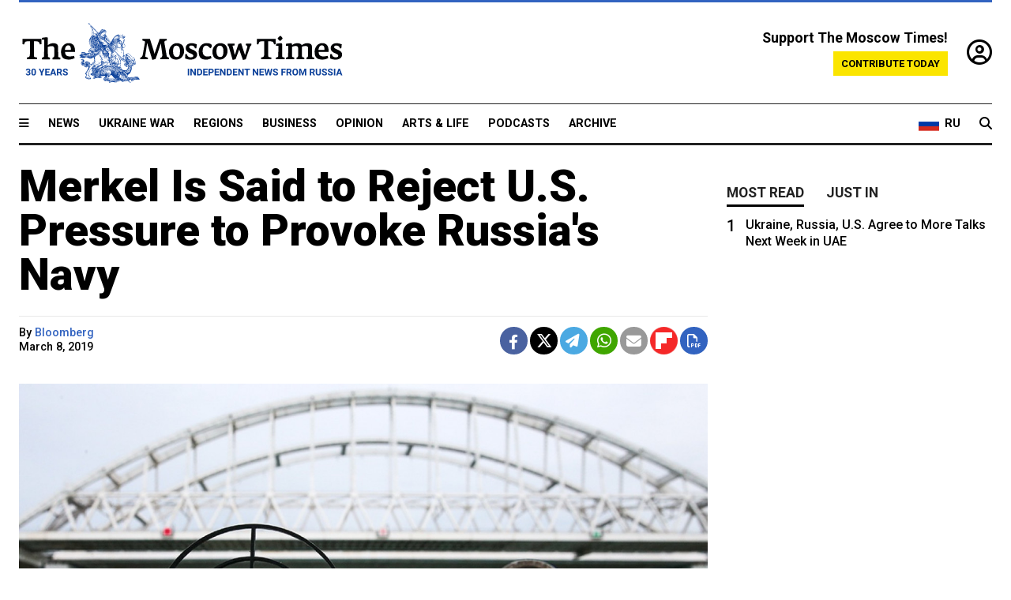

--- FILE ---
content_type: text/html; charset=UTF-8
request_url: https://www.themoscowtimes.com/2019/03/08/merkel-is-said-to-reject-us-pressure-to-provoke-russias-navy-a64747
body_size: 12948
content:
<!DOCTYPE html>
<html lang="en">

<head>
  <meta name="googlebot" content="noarchive">

  <base href="https://www.themoscowtimes.com/" />
  <meta charset="utf-8">
  <meta http-equiv="X-UA-Compatible" content="IE=edge,chrome=1">
  <meta name="viewport" content="width=device-width, initial-scale=1" />
  <meta name="theme-color" content="#5882b5">
  <link rel="shortcut icon" href="https://static.themoscowtimes.com/img/icons/favicon.ico">

  <link rel="publisher" href="https://plus.google.com/114467228383524488842" />

  <link rel="apple-touch-icon-precomposed" sizes="152x152"
    href="https://static.themoscowtimes.com/img/icons/apple-touch-icon-152x152.png">
  <link rel="apple-touch-icon-precomposed" sizes="144x144"
    href="https://static.themoscowtimes.com/img/icons/apple-touch-icon-144x144.png">
  <link rel="apple-touch-icon-precomposed" sizes="120x120"
    href="https://static.themoscowtimes.com/img/icons/apple-touch-icon-120x120.png">
  <link rel="apple-touch-icon-precomposed" sizes="114x114"
    href="https://static.themoscowtimes.com/img/icons/apple-touch-icon-114x114.png">
  <link rel="apple-touch-icon-precomposed" sizes="76x76"
    href="https://static.themoscowtimes.com/img/icons/apple-touch-icon-76x76.png">
  <link rel="apple-touch-icon-precomposed" sizes="72x72"
    href="https://static.themoscowtimes.com/img/icons/apple-touch-icon-72x72.png">
  <link rel="apple-touch-icon-precomposed" href="https://static.themoscowtimes.com/img/icons/apple-touch-icon-57x57.png">

  <meta property="og:site_name" content="The Moscow Times" />

  <meta property="fb:admins" content="1190953093,691361317" />
  <meta property="fb:app_id" content="1446863628952411" />

  <meta name="twitter:site" content="@MoscowTimes">
  <meta name="twitter:creator" content="@MoscowTimes">
  <meta property="twitter:account_id" content="19527964">
  <meta name="twitter:card" content="summary_large_image"> <!-- or summary -->

  
<title>Merkel Is Said to Reject U.S. Pressure to Provoke Russia's Navy  - The Moscow Times</title>

	<link rel="canonical" href="https://www.themoscowtimes.com/2019/03/08/merkel-is-said-to-reject-us-pressure-to-provoke-russias-navy-a64747">

	<meta name="keywords" content="">
	<meta name="news_keywords" content="">
	<meta name="description" content="German Chancellor Angela Merkel rebuffed U.S. pressure last month to conduct a naval maneuver in Russia’s backyard aimed at provoking President Vladimir Putin, according to three people familiar with the talks.">
	<meta name="thumbnail" content="https://static.themoscowtimes.com/image/320/c4/1-3.jpg">
	<meta name="author" content="Bloomberg">

	<meta property="og:url" content="https://www.themoscowtimes.com/2019/03/08/merkel-is-said-to-reject-us-pressure-to-provoke-russias-navy-a64747">
	<meta property="og:title" content="Merkel Is Said to Reject U.S. Pressure to Provoke Russia&#039;s Navy  - The Moscow Times">
	<meta property="og:description" content="German Chancellor Angela Merkel rebuffed U.S. pressure last month to conduct a naval maneuver in Russia’s backyard aimed at provoking President Vladimir Putin, according to three people familiar with the talks.">
	<meta property="og:image" content="https://static.themoscowtimes.com/image/og/99/64747__994f5d1c7b2e9e887be4286dd2296d3a.jpg">
	<meta property="og:image:width" content="1200">
	<meta property="og:image:height" content="630">
	<meta property="article:author" content="Bloomberg">
	<meta property="article:content_tier" content="free">
	<meta property="article:modified_time" content="2026-01-25T03:15:41+03:00">
	<meta property="article:published_time" content="2019-03-08T07:52:12+03:00">
	<meta property="article:publisher" content="https://www.facebook.com/MoscowTimes">
	<meta property="article:section" content="news">
	<meta property="article:tag" content="Ukraine">
	<meta property="twitter:title" content="Merkel Is Said to Reject U.S. Pressure to Provoke Russia&#039;s Navy ">
	<meta property="twitter:description" content="German Chancellor Angela Merkel rebuffed U.S. pressure last month to conduct a naval maneuver in Russia’s backyard aimed at provoking President Vladimir Putin, according to three people familiar with the talks.">
	<meta property="twitter:image:src" content="https://static.themoscowtimes.com/image/og/99/64747__994f5d1c7b2e9e887be4286dd2296d3a.jpg">



<script type="application/ld+json" data-json-ld-for-pagemetadata>
	{"@context":"http:\/\/schema.org\/","@type":"NewsArticle","dateCreated":"2019-03-08T07:50:40+03:00","datePublished":"2019-03-08T07:52:12+03:00","dateModified":"2026-01-25T03:15:41+03:00","name":"Merkel Is Said to Reject U.S. Pressure to Provoke Russia's Navy ","headline":"Merkel Is Said to Reject U.S. Pressure to Provoke Russia's Navy ","description":"German Chancellor Angela Merkel rebuffed U.S. pressure last month to conduct a naval maneuver in Russia\u2019s backyard aimed at provoking President Vladimir Putin, according to three people familiar with the talks.","keywords":"","articleSection":"news","isAccessibleForFree":true,"mainEntityOfPage":"https:\/\/www.themoscowtimes.com\/2019\/03\/08\/merkel-is-said-to-reject-us-pressure-to-provoke-russias-navy-a64747","url":"https:\/\/www.themoscowtimes.com\/2019\/03\/08\/merkel-is-said-to-reject-us-pressure-to-provoke-russias-navy-a64747","thumbnailUrl":"https:\/\/static.themoscowtimes.com\/image\/320\/c4\/1-3.jpg","image":{"@type":"ImageObject","url":"https:\/\/static.themoscowtimes.com\/image\/og\/99\/64747__994f5d1c7b2e9e887be4286dd2296d3a.jpg","width":1200,"height":630},"publisher":{"@type":"Organization","name":"The Moscow Times","logo":{"@type":"ImageObject","url":"https:\/\/static.themoscowtimes.com\/img\/logo.png","width":50,"height":50}},"inLanguage":{"@type":"Language","name":"English","alternateName":"English"},"creator":"Bloomberg","author":{"@type":"Person","name":"Bloomberg","description":null,"image":"https:\/\/static.themoscowtimes.com\/avatar_default.jpg","url":"https:\/\/www.themoscowtimes.com\/author\/bloomberg"}}</script> <script type="application/ld+json" data-json-ld-for-pagemetadata>
	{"@context":"http:\/\/schema.org\/","@type":"BreadcrumbList","itemListElement":[{"@type":"ListItem","position":1,"name":"The Moscow Times","item":"https:\/\/www.themoscowtimes.com\/"},{"@type":"ListItem","position":2,"name":"News","item":"https:\/\/www.themoscowtimes.com\/news"},{"@type":"ListItem","position":3,"name":"Merkel Is Said to Reject U.S. Pressure to Provoke Russia's Navy ","item":"https:\/\/www.themoscowtimes.com\/2019\/03\/08\/merkel-is-said-to-reject-us-pressure-to-provoke-russias-navy-a64747"}]}</script> 
  <!-- load stylesheets -->
  <link type="text/css" href="https://static.themoscowtimes.com/css/main.css?v=88" rel="stylesheet" media="screen" />
  <!-- Other CSS assets -->
  
  <link rel="dns-prefetch" href="//www.google-analytics.com" />

  <script type="application/ld+json">
  {
    "@context": "http://schema.org",
    "@type": "NewsMediaOrganization",
    "address": {
      "@type": "PostalAddress",
      "addressCountry": "RU",
      "addressLocality": "Moscow",
      "postalCode": "",
      "streetAddress": ""
    },
    "name": "The Moscow Times",
    "email": "general@themoscowtimes.com",
    "telephone": "",
    "url": "https://themoscowtimes.com",
    "logo": "https://static.themoscowtimes.com/img/logo_1280.png"
  }
  </script>

  <script type="application/ld+json">
  {
    "@context": "https://schema.org",
    "@type": "WebSite",
    "url": "https://www.themoscowtimes.com/",
    }
  </script>
  
<!-- Google Tag Manager -->
<script>
	(function (w, d, s, l, i) {
		w[l] = w[l] || [];
		w[l].push({
			"gtm.start": new Date().getTime(),
			event: "gtm.js",
		});
		var f = d.getElementsByTagName(s)[0],
			j = d.createElement(s),
			dl = l != "dataLayer" ? "&l=" + l : "";
		j.async = true;
		j.src = "https://www.googletagmanager.com/gtm.js?id=" + i + dl;
		f.parentNode.insertBefore(j, f);
	})(window, document, "script", "dataLayer", "GTM-TR8JKK");
</script>
<!-- End Google Tag Manager -->

<!-- Global site tag (gtag.js) - GA4 -->
<script
	async
	src="https://www.googletagmanager.com/gtag/js?id=G-7PDWRZPVQJ"
></script>
<script>
	window.dataLayer = window.dataLayer || [];
	function gtag() {
		dataLayer.push(arguments);
	}
	gtag("js", new Date());
	gtag("config", "G-7PDWRZPVQJ", {
		send_page_view: false,
	});
</script>

<!-- Yandex Zen -->
<meta name="yandex-verification" content="45c6975db53b11d6" /></head>


<body class="article-item" y-use="Main">
  <!-- Google Tag Manager (noscript) -->
<noscript><iframe
		src="https://www.googletagmanager.com/ns.html?id=GTM-TR8JKK"
		height="0"
		width="0"
		style="display: none; visibility: hidden"></iframe>
</noscript>
<!-- End Google Tag Manager (noscript) -->




  
<div y-use="ProgressBar" class="progress-bar"></div>


   
<div class="container">
  <div class="site-header py-3 hidden-xs">
	<a href="https://www.themoscowtimes.com/" class="site-header__logo" title="The Moscow Times - Independent News from Russia" >
		<img src="https://static.themoscowtimes.com/img/logo_tmt_30_yo.svg" alt="The Moscow Times"  />
	</a>

		<div class="site-header__contribute contribute-teaser hidden-xs">
		<div class="contribute-teaser__cta mb-1">Support The Moscow Times!</div>
		<a class="contribute-teaser__button"
		   href="https://www.themoscowtimes.com/contribute?utm_source=contribute&utm_medium=internal-header"
		   class="contribute-teaser__cta">Contribute today</a>
	</div>


	<div class="site-header__account">
		<div class="identity" aria-label="[[account]]">
	<a y-name="signin" href="https://www.themoscowtimes.com/account" class="identity__signin">
		<i class="fa fa-user-circle-o"></i>
	</a>


	<div y-name="account" class="identity__account" style="display:none">
		<div class="identity__letter" href="https://www.themoscowtimes.com/account" y-name="letter"></div>
		<div y-name="menu" class="identity__menu" style="display:none">
			<a class="identity__menu__item identity__dashboard" href="https://www.themoscowtimes.com/account">My account</a>
			<a class="identity__menu__item identity__signout" href="https://www.themoscowtimes.com/account/signout">Signout</a>
		</div>
	</div>
</div>	</div>


</div></div>

<div class="container">
	<div class="navigation" y-use="Navigation">

	
<div class="nav-expanded" style="display: none;" y-name="expanded">
	<div class="nav-overlay"></div>
	<div class="nav-container" y-name="container">
		<div class="container">
			<div class="nav-container__inner">
				<div class="nav-expanded__header">
					<div class="nav-expanded__close" y-name="close">&times;</div>
				</div>
				<nav class="">
					<ul class="depth-0" >

<li class="has-child" >
<a href="#" >Sections</a>
<ul class="depth-1" >

<li class="" >
<a href="/" >Home</a>
</li>

<li class="" >
<a href="https://www.themoscowtimes.com/ukraine-war" >Ukraine War</a>
</li>

<li class="" >
<a href="/news" >News</a>
</li>

<li class="" >

</li>

<li class="" >
<a href="/opinion" >Opinion</a>
</li>

<li class="" >
<a href="/business" >Business</a>
</li>

<li class="" >
<a href="/arts-and-life" >Arts and Life</a>
</li>

</ul>

</li>

<li class="has-child" >
<a href="#" ></a>
<ul class="depth-1" >

<li class="" >
<a href="/tag/Regions" >Regions</a>
</li>

<li class="" >
<a href="/podcasts" >Podcasts</a>
</li>

<li class="" >
<a href="/galleries" >Galleries</a>
</li>

<li class="" >
<a href="/newsletters" >Newsletters</a>
</li>

<li class="" >
<a href="/lectures" >TMT Lecture Series</a>
</li>

<li class="" >
<a href="/search" >Archive</a>
</li>

</ul>

</li>

<li class="has-child" >
<a href="#" >Multimedia projects</a>
<ul class="depth-1" >

<li class="" >
<a href="https://mothersanddaughters.themoscowtimes.com/" >Mothers &amp; Daughters</a>
</li>

<li class="" >
<a href="https://generationp.themoscowtimes.com/" >Generation P</a>
</li>

</ul>

</li>

</ul>
				</nav>
			</div>
		</div>
	</div>
</div>


	<nav class="nav-top">
		<div class="menu-trigger" y-name="open"><i class="fa fa-reorder"></i></div>
		<div class="nav-top__logo--xs hidden-sm-up">
			<a href="https://www.themoscowtimes.com/" class="site-header__logo " title="The Moscow Times - Independent News from Russia">
				<img src="https://static.themoscowtimes.com/img/logo_tmt_30_yo.svg" alt="The Moscow Times" />
			</a>
		</div>
		<ul class="nav-top__list" >

<li class="" >
<a href="/news" >News</a>
</li>

<li class="" >
<a href="https://www.themoscowtimes.com/ukraine-war" >Ukraine War</a>
</li>

<li class="" >
<a href="/tag/Regions" >Regions</a>
</li>

<li class="" >
<a href="/business" >Business</a>
</li>

<li class="" >
<a href="/opinion" >Opinion</a>
</li>

<li class="" >
<a href="https://www.themoscowtimes.com/arts-and-life" >Arts &amp; Life</a>
</li>

<li class="" >
<a href="/podcasts" >Podcasts</a>
</li>

<li class="" >
<a href="/search" >Archive</a>
</li>

</ul>

		<div class="nav-top__wrapper">
			<div class="nav-top__extra">
				<a href="https://ru.themoscowtimes.com" class="nav-top__lang-toggle">
					<svg xmlns="http://www.w3.org/2000/svg" viewBox="0 0 9 6" width="26" height="18">
						<rect fill="#fff" width="9" height="3" />
						<rect fill="#d52b1e" y="3" width="9" height="3" />
						<rect fill="#0039a6" y="2" width="9" height="2" />
					</svg>
					<span>RU</span>
				</a>
			</div>
			<a href="https://www.themoscowtimes.com/search" title="Search" class="nav-top__search">
				<i class="fa fa-search"></i>
			</a>
			<div class="nav-top__account hidden-sm-up">
				 <div class="identity" aria-label="[[account]]">
	<a y-name="signin" href="https://www.themoscowtimes.com/account" class="identity__signin">
		<i class="fa fa-user-circle-o"></i>
	</a>


	<div y-name="account" class="identity__account" style="display:none">
		<div class="identity__letter" href="https://www.themoscowtimes.com/account" y-name="letter"></div>
		<div y-name="menu" class="identity__menu" style="display:none">
			<a class="identity__menu__item identity__dashboard" href="https://www.themoscowtimes.com/account">My account</a>
			<a class="identity__menu__item identity__signout" href="https://www.themoscowtimes.com/account/signout">Signout</a>
		</div>
	</div>
</div> 			</div>
		</div>
	</nav>
</div></div>

<div class="container">
	 	<div class="contribute-teaser-mobile hidden-sm-up">
		<div class="contribute-teaser-mobile__cta">
			<span>Support The Moscow Times!</span>
		</div>
		<div class="contribute-teaser-mobile__container">
			<a class="contribute-teaser-mobile__container__button"
			   href="https://www.themoscowtimes.com/contribute?utm_source=contribute&utm_medium=internal-header-mobile"
			   class="contribute-teaser__cta">Contribute today</a>
		</div>

	</div>
 </div>



<article y-use="article.IsIntersecting">

	<!--[[[article:64747]]]-->
	<div class="gtm-section gtm-type" data-section="news"
		data-type="default">
		<!-- Google Tag Manager places Streamads based on these classes -->
	</div>

		<div class="container article-container" id="article-id-64747"
		data-page-id="64747" data-next-id="64744"
		data-article-url="https://www.themoscowtimes.com/2019/03/08/merkel-is-said-to-reject-us-pressure-to-provoke-russias-navy-a64747"
		data-article-title="Merkel Is Said to Reject U.S. Pressure to Provoke Russia's Navy ">
		

		<div class="row-flex gutter-2">
			<div class="col">
								<article class="article article--news">
					<header class="article__header ">
																		<h1><a href="https://www.themoscowtimes.com/2019/03/08/merkel-is-said-to-reject-us-pressure-to-provoke-russias-navy-a64747">Merkel Is Said to Reject U.S. Pressure to Provoke Russia's Navy </a>
						</h1>
						<h2></h2>
					</header>

					<div class="article__byline byline  ">
						<div class="row-flex">
							<div class="col">
								<div class="byline__details">

																																													
									<div class="byline__details__column">
										<div class="byline__author">
											By <a href="https://www.themoscowtimes.com/author/bloomberg" class="byline__author__name" title="Bloomberg">Bloomberg</a>										</div>


																					<time class="byline__datetime timeago"
												datetime="2019-03-08T07:52:12+03:00" y-use="Timeago">
												March 8, 2019											</time>
																			</div>
								</div>
							</div>

							<div class="col-auto">
								<div class="byline__social">
									<div class="social">
	<a href="https://www.facebook.com/sharer/sharer.php?u=https://www.themoscowtimes.com/2019/03/08/merkel-is-said-to-reject-us-pressure-to-provoke-russias-navy-a64747" class="social__icon social__icon--facebook" target="_blank" title="Share on Facebook"><i class="fa fa-brands fa-facebook"></i></a>
	<a href="https://twitter.com/intent/tweet/?url=https://www.themoscowtimes.com/2019/03/08/merkel-is-said-to-reject-us-pressure-to-provoke-russias-navy-a64747&text=Merkel Is Said to Reject U.S. Pressure to Provoke Russia&#039;s Navy " class="social__icon social__icon--x-twitter" target="_blank" title="Share on Twitter"><i class="fa fa-brands fa-x-twitter"></i></a>
	<a href="https://telegram.me/share/url?url=https://www.themoscowtimes.com/2019/03/08/merkel-is-said-to-reject-us-pressure-to-provoke-russias-navy-a64747" class="social__icon social__icon--telegram" target="_blank" title="Share on Telegram"><i class="fa fa-paper-plane"></i></a>
	<a href="https://wa.me/?text=https://www.themoscowtimes.com/2019/03/08/merkel-is-said-to-reject-us-pressure-to-provoke-russias-navy-a64747" class="social__icon social__icon--whatsapp"><i class="fa fa-whatsapp" target="_blank" title="Share on WhatsApp"></i></a>
	<a href="/cdn-cgi/l/email-protection#[base64]" class="social__icon social__icon--email"><i class="fa fa-envelope" target="_blank" title="Share with email"></i></a>
	<a href="https://flipboard.com" data-flip-widget="shareflip" class="social__icon social__icon--flipboard" title="Share on Flipboard"><img src="https://static.themoscowtimes.com/img/flipboard_mrrw.png" /></a>
	<a href="https://www.themoscowtimes.com/2019/03/08/merkel-is-said-to-reject-us-pressure-to-provoke-russias-navy-a64747/pdf" class="social__icon social__icon--pdf"><i class="fa fa-file-pdf-o" target="_blank" title="Download as PDF"></i></a>
</div>
								</div>
							</div>
						</div>
					</div>

					
										<figure class="article__featured-image featured-image">
						<img src="https://static.themoscowtimes.com/image/article_1360/c4/1-3.jpg" />
												<figcaption class="">
							<span class="article__featured-image__caption featured-image__caption">
															</span>
							<span class="article__featured-image__credits featured-image__credits">
								 Sergei Malgavko / TASS 							</span>
						</figcaption>
											</figure>
					

					<div class="article__content-container">
						<div class="article__content" y-name="article-content">
															
																	<div data-id="article-block-type"
										class="article__block article__block--html article__block--column ">
										<p>German Chancellor Angela Merkel rebuffed U.S. pressure last month to conduct a naval maneuver in Russia&rsquo;s backyard aimed at provoking President Vladimir Putin, according to three people familiar with the talks.</p>
<p>At a Feb. 16 meeting at the Munich Security Conference, U.S. Vice President Mike Pence urged Merkel to send German ships through a narrow channel between the Crimean peninsula and mainland Russia to show Putin that Western powers won&rsquo;t surrender their access to those waters, according to the officials, who spoke on condition of anonymity.</p>
<p>The German leader declined, they said, citing reservations from Ukrainian President Petro Poroshenko. A spokesman for the chancellor declined to comment.</p>
<p>The two-mile (three kilometer) wide Kerch Strait is a critical flashpoint as Putin looks to consolidate his control over the Crimean peninsula and eastern Ukraine in defiance of sanctions from the European Union and the U.S.</p>
<p>Merkel had indicated she was willing, in coordination with the French, to send a convoy through the waterway as a one-time maneuver but Poroshenko said that wasn&rsquo;t enough to solve his problem &mdash; he wants to ensure the strait is open permanently, the people said.</p>																				
									</div>
																	<div data-id="article-block-type"
										class="article__block article__block--image article__block--column ">
											<figure class="article__image">
		
											<img src="https://static.themoscowtimes.com/image/1360/c4/1.png" />
								

			</figure>
																					<section y-name="banner">
	<div class="align-center mt-3" style="line-height: 0">
		<div style="margin: 0 auto;">
							<div y-use="Banner" data-pool="[{&quot;type&quot;:&quot;image&quot;,&quot;html&quot;:&quot;&quot;,&quot;href&quot;:&quot;https:\/\/moscowtimes.world\/?utm_source=tmt_en&amp;utm_medium=banner&amp;utm_campaign=2&quot;,&quot;src&quot;:&quot;https:\/\/static.themoscowtimes.com\/image\/original\/d6\/Undesirable-5.png&quot;},{&quot;type&quot;:&quot;image&quot;,&quot;html&quot;:&quot;&quot;,&quot;href&quot;:&quot;https:\/\/moscowtimes.world\/?utm_source=tmt_en&amp;utm_medium=banner&amp;utm_campaign=4&quot;,&quot;src&quot;:&quot;https:\/\/static.themoscowtimes.com\/image\/original\/7d\/Undesirable-7.png&quot;}]" data-viewports="[&quot;sm&quot;,&quot;md&quot;,&quot;lg&quot;,&quot;xl&quot;]"></div>
			</div>
	</div>
</section>											 <section y-name="banner">
	<div class="align-center mt-3" style="line-height: 0">
		<div style="margin: 0 auto;">
							<div y-use="Banner" data-pool="[{&quot;type&quot;:&quot;image&quot;,&quot;html&quot;:&quot;&quot;,&quot;href&quot;:&quot;https:\/\/moscowtimes.world\/?utm_source=tmt_en&amp;utm_medium=banner&amp;utm_campaign=2&quot;,&quot;src&quot;:&quot;https:\/\/static.themoscowtimes.com\/image\/original\/d6\/Undesirable-5.png&quot;},{&quot;type&quot;:&quot;image&quot;,&quot;html&quot;:&quot;&quot;,&quot;href&quot;:&quot;https:\/\/moscowtimes.world\/?utm_source=tmt_en&amp;utm_medium=banner&amp;utm_campaign=4&quot;,&quot;src&quot;:&quot;https:\/\/static.themoscowtimes.com\/image\/original\/7d\/Undesirable-7.png&quot;}]" data-viewports="[&quot;xs&quot;]"></div>
			</div>
	</div>
</section> 																				
									</div>
																	<div data-id="article-block-type"
										class="article__block article__block--html article__block--column ">
										 <p>France also refused to take part, judging the idea as an unnecessary provocation, according to another official who declined to be identified.</p>
<h3>Choke Point</h3>
<p>Russia seized Crimea in 2014 and has exploited its control of the channel to choke off access to Ukrainian ports on the Sea of Azov to the north. Last November Russian naval forces fired on and then seized three Ukrainian ships heading through the strait and Putin has brushed off demands from Merkel and France&rsquo;s Emmanuel Macron that he free 24 Ukrainian sailors captured during the incident.</p>
<p>Russia last year completed a road bridge across the waterway to firm up Crimea&rsquo;s ties to the mainland and is working on adding a rail link.</p>
<p>Ukraine has been seeking international help to keep the Kerch Strait open ever since the incident last November. While the government&rsquo;s position on sending convoys through the strait is unclear, Foreign Minister Pavlo Klimkin warned against using an agreement over its use to legitimize Russia&rsquo;s annexation of Crimea.</p> 																				
									</div>
																	<div data-id="article-block-type"
										class="article__block article__block--article article__block--column ">
												<aside class="article__related-article">
		<span class="label related-article__label label--default">news</span>
		<a data-id="in-article-block" class="related-article__inner" href="https://www.themoscowtimes.com/2026/01/25/containing-the-kerch-crisis" title="Containing the Kerch Crisis (Op-ed)">
			<h3 class="related-article__title">
				Containing the Kerch Crisis (Op-ed)			</h3>
			<span class="related-article__cta">Read more</span>
		</a>
	</aside>



																				
									</div>
																	<div data-id="article-block-type"
										class="article__block article__block--html article__block--column ">
										 <p>The frustrated U.S. plan is a feature of the broader trans-Atlantic tension as President Donald Trump tries to cajole his European Union allies into replacing U.S. forces in hot spots in eastern Europe and the Middle East. Pence&rsquo;s call in Munich for European forces to ensure stability of Syria after the U.S. withdrawal was also brushed off as were his demands for EU nations to follow the U.S. decision to abandon a hard-fought Iranian nuclear accord.</p>
<h3>Engaging With Russia</h3>
<p>The vice president&rsquo;s meeting with Merkel at the Bayerischer Hof hotel in the Bavarian capital came just after her most spirited defense of the global order yet. Drawing a standing ovation from senior security officials, she lambasted Trump&rsquo;s threats on imposing tariffs on European cars as a matter of national security, pledged Germany would reach the NATO spending goal at its own pace, and stick to the Iran accord.</p>
<p>The German leader had also observed with alarm an aggressive and coordinated U.S. diplomatic push to halt a Russian gas pipeline, Nord Stream 2. According to people close to her, that was one factor that led her to double down at Munich.</p>
<p>The gas link is emblematic of Merkel&rsquo;s efforts to remain engaged with Putin despite Russian aggression in Ukraine and mounting evidence of its efforts to interfere with western democracy &mdash; not least in the 2016 U.S. election.</p>
<p>Whether a naval operation in the area would have a legal justification is unclear &mdash; a 2003 treaty between Russia and Ukraine determined the Sea of Azov is an &ldquo;internal&rdquo; body of water, meaning a third-party military presence would have to have the consent of Moscow and Kiev.</p>
<p>The U.S. has deployed the destroyer U.S.S. Donald Cook in the Black Sea, to the south of the Kerch Strait, and said NATO and American forces had beefed up their presence to send a signal to Putin.</p>
<p>&ldquo;They, frankly, don&rsquo;t like us in the Black Sea,&rdquo; General Curtis Scaparrotti of the U.S. European Command told the Senate Armed Services Committee on Tuesday. &ldquo;It&rsquo;s international waters &mdash; and we should sail and fly there.&rdquo;</p> 																				
									</div>
																					</div>

						
						
						<div class="article__bottom">

						</div>

						
												<div class="article__tags">
							Read more about:
																					<a
	href="https://www.themoscowtimes.com/tag/ukraine"
	class="tag article__tags__tag"
	title="Ukraine"
>
	Ukraine</a>
													</div>
						
						<div class="hidden-md-up">
													</div>
						
						<div class="">
							
<div
	class="newsletterbanner newsletterbanner--article mb-3"
	y-use="newsletter.Banner"
	data-newsletter="newsletter"
	data-url="https://www.themoscowtimes.com/newsletter"
>
	<h4 class="newsletterbanner__title">Sign up for our free weekly newsletter</h4>
	<div class="newsletterbanner__teaser">
		Our weekly newsletter contains a hand-picked selection of news, features, analysis and more from The Moscow Times. You will receive it in your mailbox every Friday. Never miss the latest news from Russia.		<a href="https://www.themoscowtimes.com/newsletterpreview/article" target="_blank" class="newsletterbanner__teaser__link">Preview</a>
	</div>
	<div>
		<div class="newsletterbanner__inputs">
			<input class="newsletterbanner__email" type="email" placeholder="Your email" y-name="email" />
			<input class="newsletterbanner__name" type="text" placeholder="Your name" y-name="name" />
			<button class="newsletterbanner__button button button--color-3" y-name="submit">Subscribe</button>
		</div>
		<span class="newsletterbanner__disclaimer">
			<em>Subscribers agree to the <a href="https://www.themoscowtimes.com/page/privacy-policy">Privacy Policy</a> </em>
		</span>
		<div class="newsletterbanner__error" y-name="error" style="display:none"></div>
		<div class="newsletterbanner__message" y-name="done" style="display:none">We sent a confirmation to your email. Please confirm your subscription.</div>
	</div>
</div>						</div>

												<div 
	class="contribute-article p-3 mb-3" 
	y-use="contribute2.Article" 
	data-contribute="https://www.themoscowtimes.com/contribute"
	data-remind="https://www.themoscowtimes.com/contribute2/remind"
>
		<p><strong>A Message from The Moscow Times:</strong></p>
	<p>Dear readers,</p>
	<p>We are facing unprecedented challenges. Russia's Prosecutor General's Office has designated The Moscow Times as an "undesirable" organization, criminalizing our work and putting our staff at risk of prosecution. This follows our earlier unjust labeling as a "foreign agent."</p>
	<p>These actions are direct attempts to silence independent journalism in Russia. The authorities claim our work "discredits the decisions of the Russian leadership." We see things differently: we strive to provide accurate, unbiased reporting on Russia.</p>
	<p>We, the journalists of The Moscow Times, refuse to be silenced. But to continue our work, <a href="https://www.themoscowtimes.com/contribute?utm_source=contribute&utm_medium=article" title="we need your help">we need your help</a>.</p>
	<p><span class="contribute-article__strike">Your support, no matter how small, makes a world of difference. If you can, please support us monthly starting from just <span y-name="sign">$</span>2.</span> It's quick to set up, and every contribution makes a significant impact.</p>
	<p>By supporting The Moscow Times, you're defending open, independent journalism in the face of repression. Thank you for standing with us.</p>


	<div class="contribute-selection">
		<div class="contribute-selection__period">
			<div class="contribute-button" y-name="period period-once" data-period="once">
				Once
			</div>
			<div class="contribute-button"  y-name="period period-monthly" data-period="monthly">
				Monthly
			</div>
			<div class="contribute-button"  y-name="period period-annual" data-period="annual">
				Annual
			</div>
		</div>
		<div class="contribute-selection__amount" >
			<div class="contribute-button" y-name="amount amount-0"></div>
			<div class="contribute-button" y-name="amount amount-1"></div>
			<div class="contribute-button contribute-selection__amount__other" y-name="amount amount-2"></div>
		</div>
		<div class="contribute-selection__submit mb-3">
			<div class="contribute-button contribute-button--fit contribute-button--secondary" y-name="continue">
				Continue <i class="fa fa-arrow-right"></i>
			</div>
			<div class="contribute-selection__submit__methods">
				<img src="https://static.themoscowtimes.com/img/contribute/payment_icons.png" alt="paiment methods" width="160" />
			</div>
		</div>
		<div class="contribute-article__payoff">Not ready to support today? <br class="hidden-sm-up" /><span class="contribute-article__payoff__link clickable" y-name="later">Remind me later</span>.</div>
	</div>
	
	<div class="contribute-article__reminder" y-name="reminder" hidden>
		<div class="contribute-article__reminder__close clickable" y-name="close">&times;</div>
		<h4 class="mb-1"><strong>Remind me next month</strong></h4>
		<div class="contribute-article__reminder__grid mb-2" y-name="form">
			<div> 
				<div  class="contribute-article__reminder__error y-name="error" hidden></div>
				<input type="email" class="contribute-article__reminder__input" y-name="email" placeholder="Email">
			</div>
			<div class="contribute-button contribute-button--secondary" y-name="submit">
				Remind me <i class="fa fa-arrow-right"></i>
			</div>
		</div>
		<div y-name="done" hidden>
			<span class="contribute-article__strike mb-2">Thank you! Your reminder is set.</span>
		</div>
		<div class="contribute-article__reminder__info">
			We will send you one reminder email a month from now. For details on the personal data we collect and how it is used, please see our <a href="https://www.themoscowtimes.com/page/privacy-policy" target="_blank" title="privacy policy">Privacy Policy</a>.
		</div>
	</div>
	
</div>
						 <div class="social">
	<a href="https://www.facebook.com/sharer/sharer.php?u=https://www.themoscowtimes.com/2019/03/08/merkel-is-said-to-reject-us-pressure-to-provoke-russias-navy-a64747" class="social__icon social__icon--facebook" target="_blank" title="Share on Facebook"><i class="fa fa-brands fa-facebook"></i></a>
	<a href="https://twitter.com/intent/tweet/?url=https://www.themoscowtimes.com/2019/03/08/merkel-is-said-to-reject-us-pressure-to-provoke-russias-navy-a64747&text=Merkel Is Said to Reject U.S. Pressure to Provoke Russia&#039;s Navy " class="social__icon social__icon--x-twitter" target="_blank" title="Share on Twitter"><i class="fa fa-brands fa-x-twitter"></i></a>
	<a href="https://telegram.me/share/url?url=https://www.themoscowtimes.com/2019/03/08/merkel-is-said-to-reject-us-pressure-to-provoke-russias-navy-a64747" class="social__icon social__icon--telegram" target="_blank" title="Share on Telegram"><i class="fa fa-paper-plane"></i></a>
	<a href="https://wa.me/?text=https://www.themoscowtimes.com/2019/03/08/merkel-is-said-to-reject-us-pressure-to-provoke-russias-navy-a64747" class="social__icon social__icon--whatsapp"><i class="fa fa-whatsapp" target="_blank" title="Share on WhatsApp"></i></a>
	<a href="/cdn-cgi/l/email-protection#[base64]" class="social__icon social__icon--email"><i class="fa fa-envelope" target="_blank" title="Share with email"></i></a>
	<a href="https://flipboard.com" data-flip-widget="shareflip" class="social__icon social__icon--flipboard" title="Share on Flipboard"><img src="https://static.themoscowtimes.com/img/flipboard_mrrw.png" /></a>
	<a href="https://www.themoscowtimes.com/2019/03/08/merkel-is-said-to-reject-us-pressure-to-provoke-russias-navy-a64747/pdf" class="social__icon social__icon--pdf"><i class="fa fa-file-pdf-o" target="_blank" title="Download as PDF"></i></a>
</div>
 					</div>

				</article>
			</div>


			<div class="col-auto hidden-sm-down">
				<aside class="sidebar">

					
					<!-- Article sidebar -->
					   
					<div class="sidebar__sticky">
						<div class="tabs" y-use="Tabs" data-active="tabs__tab--active">
							<section class="sidebar__section">
								<div class="sidebar__section__header">
									<div class="tabs__tab" y-name="tab" data-content="mostread">
										<h3 class="tab__header header--style-3">Most read</h3>
									</div>

									<div class="tabs__tab" y-name="tab" data-content="justin">
										<h3 class="tab__header header--style-3">Just in</h3>
									</div>
								</div>

								<div class="tabs__content" y-name="content justin">
									<ul class="listed-articles">
			<li class="listed-articles__item">
			
<div class="article-excerpt-tiny">
	<a 
		href="https://www.themoscowtimes.com/2026/01/24/ukraine-russia-us-agree-to-more-talks-next-week-in-uae-a91768"
		title="Ukraine, Russia, U.S. Agree to More Talks Next Week in UAE"
		data-track="just-in-link Ukraine, Russia, U.S. Agree to More Talks Next Week in UAE"
	>
				<time class="article-excerpt-tiny__time  "
			datetime="2026-01-24T18:16:00+03:00" y-use="Timeago">
			Jan. 24, 2026		</time>
				<h5 class="article-excerpt-tiny__headline ">
			Ukraine, Russia, U.S. Agree to More Talks Next Week in UAE		</h5>
	</a>
</div>		</li>
			<li class="listed-articles__item">
			 
<div class="article-excerpt-tiny">
	<a 
		href="https://www.themoscowtimes.com/2026/01/23/dismissing-russian-agents-as-disposable-misses-how-espionage-works-a91765"
		title="Dismissing Russian Agents as ‘Disposable’ Misses How Espionage Works"
		data-track="just-in-link Dismissing Russian Agents as ‘Disposable’ Misses How Espionage Works"
	>
				<time class="article-excerpt-tiny__time  "
			datetime="2026-01-23T20:20:00+03:00" y-use="Timeago">
			Jan. 23, 2026		</time>
				<h5 class="article-excerpt-tiny__headline ">
			Dismissing Russian Agents as ‘Disposable’ Misses How Espionage Works		</h5>
	</a>
</div> 		</li>
			<li class="listed-articles__item">
			 
<div class="article-excerpt-tiny">
	<a 
		href="https://www.themoscowtimes.com/2026/01/23/sabbath-of-ukrainian-swine-underlings-russian-fashion-retailers-courchevel-trip-roils-conservatives-a91762"
		title="‘Sabbath of Ukrainian Swine Underlings’: Russian Fashion Retailer’s Courchevel Trip Roils Conservatives"
		data-track="just-in-link ‘Sabbath of Ukrainian Swine Underlings’: Russian Fashion Retailer’s Courchevel Trip Roils Conservatives"
	>
				<time class="article-excerpt-tiny__time  "
			datetime="2026-01-23T19:15:00+03:00" y-use="Timeago">
			Jan. 23, 2026		</time>
				<h5 class="article-excerpt-tiny__headline ">
			‘Sabbath of Ukrainian Swine Underlings’: Russian Fashion Retailer’s Courchevel Trip Roils Conservatives		</h5>
	</a>
</div> 		</li>
			<li class="listed-articles__item">
			 
<div class="article-excerpt-tiny">
	<a 
		href="https://www.themoscowtimes.com/2026/01/23/higher-school-of-economics-encouraging-students-to-join-army-with-misleading-offers-lawyers-say-a91764"
		title="Higher School of Economics Encouraging Students to Join Army With Misleading Offers, Lawyers Say"
		data-track="just-in-link Higher School of Economics Encouraging Students to Join Army With Misleading Offers, Lawyers Say"
	>
				<time class="article-excerpt-tiny__time  "
			datetime="2026-01-23T18:48:56+03:00" y-use="Timeago">
			Jan. 23, 2026		</time>
				<h5 class="article-excerpt-tiny__headline ">
			Higher School of Economics Encouraging Students to Join Army With Misleading Offers, Lawyers Say		</h5>
	</a>
</div> 		</li>
			<li class="listed-articles__item">
			 
<div class="article-excerpt-tiny">
	<a 
		href="https://www.themoscowtimes.com/2026/01/23/us-jails-dual-us-russian-citizen-for-attempted-aircraft-exports-to-russia-a91766"
		title="U.S. Jails Dual U.S.-Russian Citizen for Attempted Aircraft Exports to Russia"
		data-track="just-in-link U.S. Jails Dual U.S.-Russian Citizen for Attempted Aircraft Exports to Russia"
	>
				<time class="article-excerpt-tiny__time  "
			datetime="2026-01-23T17:35:20+03:00" y-use="Timeago">
			Jan. 23, 2026		</time>
				<h5 class="article-excerpt-tiny__headline ">
			U.S. Jails Dual U.S.-Russian Citizen for Attempted Aircraft Exports to Russia		</h5>
	</a>
</div> 		</li>
			<li class="listed-articles__item">
			 
<div class="article-excerpt-tiny">
	<a 
		href="https://www.themoscowtimes.com/2026/01/23/kemerovo-region-governor-apologies-for-blaming-newborn-deaths-on-mothers-a91763"
		title="Kemerovo Region Governor Apologies for Blaming Newborn Deaths on Mothers"
		data-track="just-in-link Kemerovo Region Governor Apologies for Blaming Newborn Deaths on Mothers"
	>
				<time class="article-excerpt-tiny__time  "
			datetime="2026-01-23T17:07:00+03:00" y-use="Timeago">
			Jan. 23, 2026		</time>
				<h5 class="article-excerpt-tiny__headline ">
			Kemerovo Region Governor Apologies for Blaming Newborn Deaths on Mothers		</h5>
	</a>
</div> 		</li>
			<li class="listed-articles__item">
			 
<div class="article-excerpt-tiny">
	<a 
		href="https://www.themoscowtimes.com/2026/01/23/regions-calling-why-a-buryat-woman-stood-up-to-russias-police-racism-a91754"
		title="Regions Calling: Why a Buryat Woman Stood Up to Russia’s Police Racism"
		data-track="just-in-link Regions Calling: Why a Buryat Woman Stood Up to Russia’s Police Racism"
	>
				<time class="article-excerpt-tiny__time  "
			datetime="2026-01-23T16:32:00+03:00" y-use="Timeago">
			Jan. 23, 2026		</time>
				<h5 class="article-excerpt-tiny__headline ">
			Regions Calling: Why a Buryat Woman Stood Up to Russia’s Police Racism		</h5>
	</a>
</div> 		</li>
	</ul>								</div>

								<div class="tabs__content" y-name="content mostread" style="display: none">
									<ul class="ranked-articles">
						<li class="ranked-articles__item">
			
<div class="article-excerpt-ranked ranked-articles__article-excerpt-ranked">
	<a href="https://www.themoscowtimes.com/2026/01/24/ukraine-russia-us-agree-to-more-talks-next-week-in-uae-a91768" title="Ukraine, Russia, U.S. Agree to More Talks Next Week in UAE">
		<div class="article-excerpt-ranked__rank">
			1		</div>
		<div class="article-excerpt-ranked__item">
							

									<h5 class="article-excerpt-ranked__headline">
				Ukraine, Russia, U.S. Agree to More Talks Next Week in UAE			</h5>
		</div>
	</a>
</div>		</li>
	</ul>								</div>
							</section>
						</div>
					</div>
					<!-- Article sidebar bottom -->
					   
				</aside>
			</div>
		</div>
	</div>
	
	<!-- Article billboard bottom -->
	   	<!-- Article billboard bottom -->
	   

	<div class="container">
		<section class="cluster">

			<div class="cluster__header">
				<h2 class="cluster__label header--style-3">
										Read more									</h2>
			</div>

			<div class="row-flex">
								<div class="col-3 col-6-sm">
					

<div
	class="article-excerpt-default article-excerpt-default--news"
	data-url="https://www.themoscowtimes.com/2022/03/10/russia-ukraine-in-high-level-talks-after-hospital-attack-sparks-fury-a76847"
	data-title="Russia, Ukraine in High-Level Talks After Hospital Attack Sparks Fury"
>

	<a href="https://www.themoscowtimes.com/2022/03/10/russia-ukraine-in-high-level-talks-after-hospital-attack-sparks-fury-a76847" class="article-excerpt-default__link" title="Russia, Ukraine in High-Level Talks After Hospital Attack Sparks Fury">
					<div class=" article-excerpt-default__image-wrapper">
				<figure>
					

	<img src="https://static.themoscowtimes.com/image/article_640/af/D3EC4685-5149-47B0-A55C-CEF350BF08BF.jpeg" />

																			</figure>
			</div>
		
		<div class="article-excerpt-default__content">
							

						
			<h3 class="article-excerpt-default__headline">
								Russia, Ukraine in High-Level Talks After Hospital Attack Sparks Fury			</h3>

			
							<div class="article-excerpt-default__teaser">The strike in Mariupol took place 14 days after Russian forces entered Ukraine in defiance of the international community.</div>
								</div>
	</a>
</div>				</div>
								<div class="col-3 col-6-sm">
					 

<div
	class="article-excerpt-default article-excerpt-default--news"
	data-url="https://www.themoscowtimes.com/2022/03/10/us-warns-russia-may-use-biological-weapons-in-ukraine-a76848"
	data-title="U.S. Warns Russia May Use Biological Weapons in Ukraine"
>

	<a href="https://www.themoscowtimes.com/2022/03/10/us-warns-russia-may-use-biological-weapons-in-ukraine-a76848" class="article-excerpt-default__link" title="U.S. Warns Russia May Use Biological Weapons in Ukraine">
					<div class=" article-excerpt-default__image-wrapper">
				<figure>
					 

	<img src="https://static.themoscowtimes.com/image/article_640/f5/TASS_50573389.jpg" />
 
																			</figure>
			</div>
		
		<div class="article-excerpt-default__content">
							 

 						
			<h3 class="article-excerpt-default__headline">
								U.S. Warns Russia May Use Biological Weapons in Ukraine			</h3>

			
							<div class="article-excerpt-default__teaser">The United States said Tuesday however it was working with Ukraine to prevent invading Russian forces from seizing biological research material in the...</div>
								</div>
	</a>
</div> 				</div>
								<div class="col-3 col-6-sm">
					 

<div
	class="article-excerpt-default article-excerpt-default--news"
	data-url="https://www.themoscowtimes.com/2022/03/09/russia-admits-conscripts-take-part-in-ukraine-operation-a76846"
	data-title="Russia Admits Conscripts 'Take Part' in Ukraine Operation"
>

	<a href="https://www.themoscowtimes.com/2022/03/09/russia-admits-conscripts-take-part-in-ukraine-operation-a76846" class="article-excerpt-default__link" title="Russia Admits Conscripts &#039;Take Part&#039; in Ukraine Operation">
					<div class=" article-excerpt-default__image-wrapper">
				<figure>
					 

	<img src="https://static.themoscowtimes.com/image/article_640/46/ScreenShot2022-03-09at65250PM.png" />
 
																			</figure>
			</div>
		
		<div class="article-excerpt-default__content">
							 

 						
			<h3 class="article-excerpt-default__headline">
								Russia Admits Conscripts 'Take Part' in Ukraine Operation			</h3>

			
							<div class="article-excerpt-default__teaser">There have been widespread reports of young conscripts fighting in Ukraine despite Putin saying will not send conscripts or reservists there.</div>
								</div>
	</a>
</div> 				</div>
								<div class="col-3 col-6-sm">
					 

<div
	class="article-excerpt-default article-excerpt-default--news"
	data-url="https://www.themoscowtimes.com/2022/03/08/ukraine-says-russia-violating-mariupol-evacuation-corridor-a76825"
	data-title="Ukraine Says Russia Violating Mariupol Evacuation Corridor"
>

	<a href="https://www.themoscowtimes.com/2022/03/08/ukraine-says-russia-violating-mariupol-evacuation-corridor-a76825" class="article-excerpt-default__link" title="Ukraine Says Russia Violating Mariupol Evacuation Corridor">
					<div class=" article-excerpt-default__image-wrapper">
				<figure>
					 

	<img src="https://static.themoscowtimes.com/image/article_640/cd/TASS_51338023.jpg" />
 
																			</figure>
			</div>
		
		<div class="article-excerpt-default__content">
							 

 						
			<h3 class="article-excerpt-default__headline">
								Ukraine Says Russia Violating Mariupol Evacuation Corridor			</h3>

			
							<div class="article-excerpt-default__teaser">Russia named Mariupol as one of four cities where evacuation corridors would be opened.</div>
								</div>
	</a>
</div> 				</div>
							</div>
		</section>
	</div>

		<!-- sticky_article_billboard_bottom -->
	   
</article>

<div class="container next-article-loader" id="load-next-article" y-use="article.InfiniteScroll"
	data-id="64744" data-url="https://www.themoscowtimes.com/all/{{id}}">
	<svg version="1.1" xmlns="http://www.w3.org/2000/svg" xmlns:xlink="http://www.w3.org/1999/xlink" x="0px" y="0px"
		width="40px" height="40px" viewBox="0 0 40 40" enable-background="new 0 0 40 40" xml:space="preserve">
		<path opacity="0.2" fill="#000"
			d="M20.201,5.169c-8.254,0-14.946,6.692-14.946,14.946c0,8.255,6.692,14.946,14.946,14.946
			  s14.946-6.691,14.946-14.946C35.146,11.861,28.455,5.169,20.201,5.169z M20.201,31.749c-6.425,0-11.634-5.208-11.634-11.634
			  c0-6.425,5.209-11.634,11.634-11.634c6.425,0,11.633,5.209,11.633,11.634C31.834,26.541,26.626,31.749,20.201,31.749z" />
		<path fill="#000" d="M26.013,10.047l1.654-2.866c-2.198-1.272-4.743-2.012-7.466-2.012h0v3.312h0
			  C22.32,8.481,24.301,9.057,26.013,10.047z">
			<animateTransform attributeType="xml" attributeName="transform" type="rotate" from="0 20 20" to="360 20 20"
				dur="0.5s" repeatCount="indefinite" />
		</path>
	</svg>
</div>

<script data-cfasync="false" src="/cdn-cgi/scripts/5c5dd728/cloudflare-static/email-decode.min.js"></script><script>
if (typeof window.freestar === 'object') {
	freestar.config.disabledProducts = {
		sideWall: true,
	};
}
</script>


<footer class="footer fancyfooter">

	<div class="container">
		<div class="footer__inner">
			<div class="footer__logo mb-3">
				<a href="https://www.themoscowtimes.com/" class="footer__logo__wrapper"
					title="The Moscow Times - Independent News from Russia">
											<img src="https://static.themoscowtimes.com/img/logo_tmt_30_yo.svg" alt="The Moscow Times">
									</a>
			</div>
			<div class="footer__main">
								<div class="footer__menu">
					<ul class="row-flex depth-0" >

<li class="col has-child" >
<a href="#" >The Moscow Times</a>
<ul class="depth-1" >

<li class="col" >
<a href="/page/moscow-times" >About us</a>
</li>

<li class="col" >
<a href="/page/privacy-policy" >Privacy Policy</a>
</li>

<li class="col" >
<style>
    #pmLink {
        visibility: hidden;
        text-decoration: none;
        cursor: pointer;
        background: transparent;
        border: none;
    }

    #pmLink:hover {
        visibility: visible;
        color: grey;
    }
</style>
<li class="col">
<a id="pmLink">Privacy Manager</a>
</li>
</li>

</ul>

</li>

<li class="col has-child" >
<a href="#" >  </a>
<ul class="depth-1" >

<li class="col" >
<a href="/podcasts" >Podcasts</a>
</li>

<li class="col" >
<a href="/videos" >Videos</a>
</li>

<li class="col" >
<a href="/galleries" >Galleries</a>
</li>

<li class="col" >
<a href="/newsletters" >Newsletters</a>
</li>

<li class="col" >
<a href="/search" >Archive</a>
</li>

</ul>

</li>

<li class="col has-child" >
<a href="#" >Follow us</a>
<ul class="depth-1" >

<li class="col" >
<a href="https://www.facebook.com/MoscowTimes/" target="_blank"><i class="fa fa-lg fa-facebook"></i></a>&nbsp;
<a href="https://twitter.com/moscowtimes" target="_blank"><i class="fa fa-lg fa-twitter"></i></a>&nbsp;
<a href="https://www.instagram.com/themoscowtimes/" target="_blank"><i class="fa fa-lg fa-instagram"></i></a>&nbsp;
<a href="https://t.me/+fmbCxJOTTPMyZjQy" target="_blank"><i class="fa fa-lg fa-telegram"></i></a>&nbsp;
<a href="/page/rss"><i class="fa fa-lg fa-rss"></i></a>&nbsp;
<a href="https://www.youtube.com/channel/UCRNPdAfK5Mp8ORtjUt3Q8UA" target="_blank"><i class="fa fa-lg fa-youtube"></i></a>
</li>

</ul>

</li>

<li class="col has-child" >
<a href="#" >Media Partners</a>
<ul class="depth-1" >

<li class="col" >
<style>
.media-partners a {
	display: block;
	position: relative;
	padding-left: 42px;	
	padding-top: 7px;
	clear: both;
	line-height: 1em;
}
.media-partners img {
	margin-left: -42px;
	margin-top: -7px;
	max-width: 30px;
	max-height: 30px;
	float: left;
	clear: both;
	margin-bottom: 8px;
}
</style>

<ul class="depth-1">

<li class="media-partners">
	<a href="https://www.themoscowtimes.com/partner/bne-intellinews" target="_blank" rel="noopener noreferrer">
<img src="https://static.themoscowtimes.com/image/320/b9/9XFcf7SE_400x400.jpg" alt="bne IntelliNews" loading="lazy">
		bne IntelliNews
	</a>
</li>
<li class="media-partners">
	<a href="https://investigatebel.org/en" target="_blank" rel="noopener noreferrer">
<img src="https://static.themoscowtimes.com/image/320/88/7pEyUoUB_400x400.png" alt="Belarusian Investigative Center" loading="lazy">
		Belarusian Investigative Center
	</a>
</li>
</ul>
</li>

</ul>

</li>

<li class="col has-child" >
<a href="#" ></a>
<ul class="depth-1" >

<li class="col" >
<style>
.media-partners a {
	display: block;
	position: relative;
	padding-left: 42px;	
	padding-top: 7px;
	clear: both;
	line-height: 1em;
}
.media-partners img {
	margin-left: -42px;
	margin-top: -7px;
	max-width: 30px;
	max-height: 30px;
	float: left;
	clear: both;
	margin-bottom: 8px;
}
.margin-top {
margin-top: 25px;
}
@media (max-width: 767px) {
.margin-top {
margin-top: 0;
}
}
</style>

<ul class="depth-1 margin-top">

<li class="media-partners">
	<a href="https://www.euractiv.com" target="_blank" rel="noopener noreferrer">
<img src="https://www.themoscowtimes.com/image/320/ed/euractiv.jpg" alt="Euractiv " loading="lazy"/>
		Euractiv 
	</a>

</li>
</ul>
</li>

</ul>

</li>

</ul>
								</div>
			</div>
			<div class="footer__bottom">
				&copy; The Moscow Times, all rights reserved.
			</div>

		</div>

	</div>
</footer>

  <!-- jQuery -->
  <script src="https://code.jquery.com/jquery-2.2.0.min.js"></script>
  <script src="https://static.themoscowtimes.com/vendor/jquery/Timeago.js"></script>
  <script src="https://static.themoscowtimes.com/vendor/jquery/Lightbox.js"></script>
  <script src="https://static.themoscowtimes.com/vendor/jquery/fitvids.js"></script>

  <!-- Other JS assets -->
    <script src="https://cdn.flipboard.com/web/buttons/js/flbuttons.min.js"></script>
  
  <div y-name="viewport" class="hidden-lg-down" data-viewport="xl"></div>
  <div y-name="viewport" class="hidden-md-down hidden-xl" data-viewport="lg"></div>
  <div y-name="viewport" class="hidden-lg-up hidden-sm-down" data-viewport="md"></div>
  <div y-name="viewport" class="hidden-md-up hidden-xs" data-viewport="sm"></div>
  <div y-name="viewport" class="hidden-sm-up" data-viewport="xs"></div>

  <script type="text/javascript" src="https://static.themoscowtimes.com/vendor/yellow/Yellow.js"
        data-main="https://static.themoscowtimes.com/js/main.js?v=88"
    data-src="https://static.themoscowtimes.com/js/"     data-console="0"></script>

  </body>

</html>
